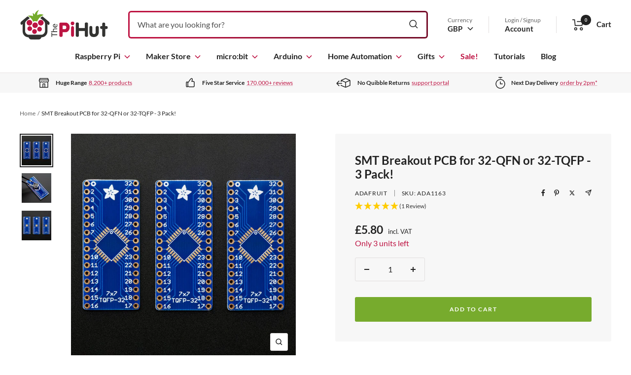

--- FILE ---
content_type: text/html; charset=UTF-8
request_url: https://api.reviews.co.uk/json-ld/product/richsnippet?sku=ADA1163%3B27739235345&store=the-pi-hut&url=https://thepihut.com/products/adafruit-smt-breakout-pcb-for-32-qfn-or-32-tqfp-3-pack&data=true
body_size: 497
content:
{
	"@context" : "http://schema.org",
	"@type" : "Product"

  		 ,"aggregateRating": {
      "@type" : "AggregateRating",
      "bestRating": "5",
		  "ratingValue" : "5.0000",
		  "reviewCount" : "1",
		  "worstRating" : 1
	},
	"review": [
				{
			"@type":"Review",
			"author": {
				"@type": "Person",
				"name": "Phil W"
			},
			"datePublished" : "2019-07-01",
			"description" : "these PCBs are a work of art, and the excellent quality of the solder masking makes the SMT soldering really quite straightforward",
			"reviewRating": {
				"@type": "Rating",
				"bestRating" : "5",
				"ratingValue" : "5",
				"worstRating" : "1"
			},
			"reviewBody": "these PCBs are a work of art, and the excellent quality of the solder masking makes the SMT soldering really quite straightforward"
		}
					]
    		
		    ,"name" : "SMT Breakout PCB for 32-QFN or 32-TQFP - 3 Pack!",
		"image" : "https://cdn.shopify.com/s/files/1/0176/3274/files/smt-breakout-pcb-for-32-qfn-or-32-tqfp-3-pack-adafruit-ada1163-42698689544387.jpg?v=1724830509",
				"sku" : "ADA1163"
		    
}
